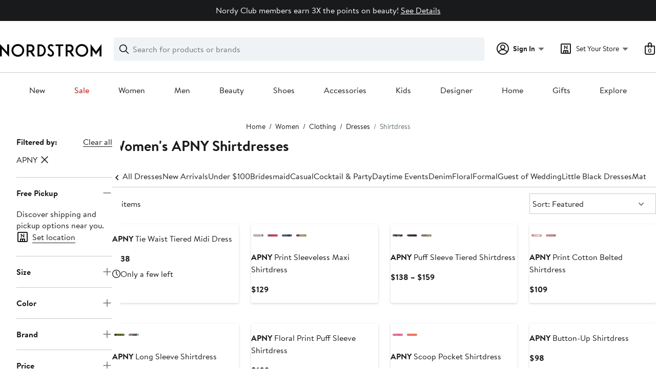

--- FILE ---
content_type: text/css; charset=utf-8
request_url: https://www.nordstrom.com/static/nordstrom/res/v3/901b46e5e86f85dd.d5.css
body_size: 2905
content:
.m5SHH{container-type:inline-size;container-name:colorSwatches;inline-size:100%;margin-inline:0!important}.LzXAm{display:flex;list-style:none;align-items:center;padding-inline:0;padding-inline:var(--product-inline-padding,0);& :is(a,button){flex:none}}._7cOq{gap:13px}.YylT0{gap:8px;gap:var(--ndls-layout-space-2,8px)}.qEc8i{display:contents}.Polph{justify-content:start}.JKUG7{justify-content:center}.Lwq4f{overflow-x:scroll;scrollbar-width:none;&::-webkit-scrollbar{display:none}--swatch-width:36px;--min-gap:8px;--peek:18px;--padding:var(--product-inline-padding,8px);--min-swatch-width:calc(var(--swatch-width) + var(--min-gap));--static-width:calc(var(--peek) + var(--padding));--dynamic-width:calc(100cqw - var(--static-width));--remaining-gap:rem(var(--dynamic-width),var(--min-swatch-width));--dynamic-gap:calc(var(--remaining-gap) / var(--max-swatch-count));--gap:calc(var(--min-gap) + var(--dynamic-gap));--max-swatch-count:1;@container (width > 114px){--max-swatch-count:2}@container (width > 158px){--max-swatch-count:3}@container (width > 202px){--max-swatch-count:4}@container (width > 246px){--max-swatch-count:5}@container (width > 290px){--max-swatch-count:6}gap:var(--gap)}.YfxdF{background:inherit;border-radius:50%;display:inline-block;border:3px solid #fff;border:3px solid var(--ndls-color-scale-white);padding:0;box-shadow:0 0 0 1px #dce3e6;box-shadow:0 0 0 1px var(--ndls-color-scale-gray-20);box-sizing:content-box;position:relative;touch-action:manipulation}.YfxdF,.YfxdF:after{width:26px;height:26px}.YfxdF:after{border-radius:50%;border:1px solid rgba(0,0,0,0.1);box-sizing:border-box;content:"";left:0;position:absolute;top:0}.YfxdF:focus,.YfxdF:hover{box-shadow:0 0 0 1px #838d91;box-shadow:0 0 0 1px var(--ndls-color-scale-gray-50)}:not(.navigation-keyboard) .YfxdF:focus{outline:none}.YfxdF.d7_f6{box-shadow:0 0 0 1px #191a1b;box-shadow:0 0 0 1px var(--ndls-color-scale-gray-100)}.PWPtA{--swatch-size:28px;--swatch-target-size:36px;box-sizing:border-box;border-radius:2px;border-radius:var(--ndls-border-radius-20);border:1px solid rgba(25,26,27,0.27);border:1px solid var(--ndls-color-scale-gray-alpha-30);width:var(--swatch-size);aspect-ratio:1/1;margin:calc((var(--swatch-target-size) - var(--swatch-size)) / 2);touch-action:manipulation;outline-offset:2px;outline:2px solid transparent;&:where(.sPHXm){outline-color:#191a1b;outline-color:var(--ndls-color-border-selected)}&:hover:not(.sPHXm){outline-color:#c2cbcd;outline-color:var(--ndls-color-border-subtle)}&:active{outline-color:#191a1b;outline-color:var(--ndls-color-border-selected)}&:focus-visible{outline-color:#157e64;outline-color:var(--ndls-color-foreground-accent)}}.AuBn_{background:transparent;border:0;display:inline-block;height:20px;aspect-ratio:1/1;line-height:0}.nzLwl path{fill:#647175;fill:var(--ndls-color-foreground-subtle)}.W_uPO path{fill:#191a1b;fill:var(--ndls-color-foreground-default)}.bGmoi{height:24px;font-size:0rem;line-height:1;position:relative;white-space:nowrap;z-index:0}.e1p4k{padding:0 30px}.bZ7bT{overflow:hidden;width:100%;height:24px;z-index:1}.bZ7bT,.jrYS2{position:absolute}.jrYS2{background-repeat:no-repeat;background-position:0 -24px;padding:0;list-style:none;top:2px;left:2px;transition:left 400ms ease;margin:0 0 0 2px}.GG1LD{background:inherit;display:inline-block}.GG1LD+.GG1LD{margin-left:16px}.Onmit{z-index:3}.UuZC7{--swatch-size:20px;--swatch-target-size:28px;--arrow-background-size:30px;height:var(--swatch-target-size);font-size:0rem;line-height:1;position:relative;white-space:nowrap;z-index:0}.AazOO{padding:0 var(--arrow-background-size)}.M0_qr{overflow:hidden;width:100%;height:var(--swatch-target-size);z-index:1}.beCgD,.M0_qr{position:absolute}.beCgD{display:flex;gap:8px;margin:0;padding:0;list-style:none;transition:left 400ms ease}.pBhlF{z-index:3}.xvHAz{background:inherit;border-radius:50%;display:inline-block;border:2px solid #fff;border:2px solid var(--ndls-color-scale-white);padding:0;box-shadow:0 0 0 1px #dce3e6;box-shadow:0 0 0 1px var(--ndls-color-scale-gray-20);box-sizing:content-box;position:relative;touch-action:manipulation}.xvHAz,.xvHAz:after{width:16px;height:16px}.xvHAz:after{border-radius:50%;border:1px solid rgba(0,0,0,0.1);box-sizing:border-box;content:"";left:0;position:absolute;top:0}.xvHAz:focus,.xvHAz:hover{box-shadow:0 0 0 2px #838d91;box-shadow:0 0 0 2px var(--ndls-color-scale-gray-50)}.xvHAz.lMYUD{box-shadow:0 0 0 2px #191a1b;box-shadow:0 0 0 2px var(--ndls-color-scale-gray-100)}:not(.navigation-keyboard) .xvHAz:focus{outline:0}.D2TsF{--swatch-size:20px;--swatch-target-size:28px;box-sizing:border-box;border-radius:2px;border-radius:var(--ndls-border-radius-20);border:1px solid rgba(25,26,27,0.27);border:1px solid var(--ndls-color-scale-gray-alpha-30);width:var(--swatch-size);aspect-ratio:1/1;margin:calc((var(--swatch-target-size) - var(--swatch-size)) / 2);touch-action:manipulation;outline-offset:2px;outline:2px solid transparent;&:where(.on4Lf){outline-color:#191a1b;outline-color:var(--ndls-color-border-selected)}&:hover:not(.on4Lf){outline-color:#c2cbcd;outline-color:var(--ndls-color-border-subtle)}&:active{outline-color:#191a1b;outline-color:var(--ndls-color-border-selected)}&:focus-visible{outline-color:#157e64;outline-color:var(--ndls-color-foreground-accent)}}.LcUz6{background-color:transparent;border:0;box-shadow:none;color:#647175;color:var(--ndls-color-foreground-subtle);margin:0;padding:0;position:absolute;text-decoration:none;top:50%;touch-action:manipulation;transform:translateY(-50%)}.LcUz6.ccbn9{cursor:default}.LcUz6.ccbn9:focus:before,.LcUz6.ccbn9:hover:before{background-color:transparent}.LcUz6:before{content:"";height:30px;width:30px;position:absolute;border-radius:50%;top:-5px}.LcUz6:hover:before{background-color:#f0f3f5;background-color:var(--ndls-color-background-subtle)}.fuydy{right:0}.fuydy:before{right:-5px}.Eb8XE{left:0}.Eb8XE:before{left:-5px}.JhRj7{position:relative}.JhRj7 path{fill:#647175;fill:var(--ndls-color-foreground-subtle)}.LcUz6:hover .JhRj7 path{fill:#191a1b;fill:var(--ndls-color-foreground-default)}.LcUz6.ccbn9 .JhRj7 path{fill:#a4afb2;fill:var(--ndls-color-foreground-disabled)}:not(.navigation-keyboard) .LcUz6:focus{outline:0}.UDYjU.UKMdh{font-weight:700}.UDYjU.gDMPl{font-style:italic}.UDYjU.fCvGJ{color:#191a1b;color:var(--ndls-color-action-primary-resting)}.UDYjU.tuEN6{color:#191a1b;color:var(--ndls-color-foreground-default)}.UDYjU.BRpR6{color:#647175;color:var(--ndls-color-foreground-subtle)}.UDYjU.rJxNU{color:var(--ndls-color-foreground-inverted)}.UDYjU.apvPh{color:#ceb892;color:var(--ndls-color-brand-nordyclub)}.UDYjU.m7JKn{color:#b80009;color:var(--ndls-color-brand-holiday-red)}.UDYjU.duTPj{color:#024124;color:var(--ndls-color-brand-holiday-green)}.UDYjU.r6dYr{color:#df2247}.UDYjU.agZ7q{color:#4c579f}.UDYjU.ZbYNX{color:#1462a9}.UDYjU.XQVwA{color:#007a76}.UDYjU.RtM9P{color:#368548}.UDYjU .SVkxC{padding:0 2px}.UDYjU .SVkxC._HkV9{background-color:#191a1b;background-color:var(--ndls-color-action-primary-resting)}.UDYjU .SVkxC.t_Mkb{background-color:#fbe446;background-color:var(--ndls-color-brand-anniversary)}.UDYjU .SVkxC.Wuk0X{background-color:#000}.UDYjU .SVkxC.tADgl{background-color:#e3e3e3}.UDYjU .SVkxC.NZYky{background-color:#dbe8c6}.UDYjU .uLjNQ{padding:0 3px}.UDYjU .uLjNQ._HkV9{background:linear-gradient(transparent 20%,transparent 0,#191a1b 0,#191a1b 85%,transparent 0);background:linear-gradient(transparent 20%,transparent 0,var(--ndls-color-action-primary-resting) 0,var(--ndls-color-action-primary-resting) 85%,transparent 0)}.UDYjU .uLjNQ.t_Mkb{background:linear-gradient(transparent 20%,transparent 0,#fbe446 0,#fbe446 85%,transparent 0);background:linear-gradient(transparent 20%,transparent 0,var(--ndls-color-brand-anniversary) 0,var(--ndls-color-brand-anniversary) 85%,transparent 0)}.UDYjU .uLjNQ.Wuk0X{background:linear-gradient(transparent 20%,transparent 0,#000 0,#000 85%,transparent 0)}.UDYjU .uLjNQ.tADgl{background:linear-gradient(transparent 20%,transparent 0,#e3e3e3 0,#e3e3e3 85%,transparent 0)}.UDYjU .uLjNQ.NZYky{background:linear-gradient(transparent 20%,transparent 0,#dbe8c6 0,#dbe8c6 85%,transparent 0)}.NMGaP{z-index:0}._iGah,.P9JC8,.tvkl1{z-index:1}.E5Xud{z-index:2}.AFBJb{z-index:3}.p7oMB{z-index:4}.ccuFh,.tmRsy{z-index:5}.NMGaP{position:relative;aspect-ratio:240/368;box-sizing:border-box;overflow:hidden}._iGah,.AFBJb,.P9JC8,.tvkl1{width:100%;position:absolute;top:0;left:0}.P9JC8{aspect-ratio:240/368;object-fit:contain;object-position:center;color:transparent;background-color:#fff;background-color:var(--ndls-color-background-default);filter:brightness(.97)}._iGah{background-color:#f0f3f5;background-color:var(--ndls-color-background-subtle);color:#647175;color:var(--ndls-color-foreground-subtle);display:flex;flex-direction:column;height:100%;justify-content:center;text-align:center}.tvkl1{width:calc(100% + 1px);height:auto}.tvkl1:not(.ho23V){visibility:hidden}.AFBJb,.E5Xud{aspect-ratio:240/368}.E5Xud{top:0;left:0;width:100%}.E5Xud,.h6GvB{position:absolute}.h6GvB{right:0;bottom:0;width:50%;border:1px solid #c2cbcd;border:1px solid var(--ndls-color-border-subtle);box-sizing:border-box}.tmRsy{bottom:12px;left:24px;right:24px;width:calc(100% - 48px)}.ccuFh,.tmRsy{position:absolute}.ccuFh{right:8px;top:8px;width:38px;height:38px}.GYMqT{position:absolute;bottom:8px;left:8px;z-index:5}.VQHJ5{border:0;padding:0;outline:0;touch-action:manipulation}.v2DNa{background-color:transparent;position:absolute;bottom:10px;right:10px;height:24px}.nRF5K{position:relative;line-height:14px;margin:0;background-color:#dce3e6;background-color:var(--ndls-color-scale-gray-20);border-top:2px solid #fff;border-top:2px solid var(--ndls-color-scale-white);text-shadow:none;text-transform:uppercase;width:100%}.navigation-keyboard .nRF5K:focus,.navigation-mouse .nRF5K:hover{background-color:#647175;background-color:var(--ndls-color-scale-gray-60);color:#fff;color:var(--ndls-color-foreground-inverse)}.nRF5K.VQHJ5:active{background-color:#dce3e6;background-color:var(--ndls-color-scale-gray-20)}.psaSN{container-type:size;container-name:quick-view-button;display:flex;justify-content:center;align-items:center;gap:8px;box-sizing:border-box;margin:0;padding:0;height:3em;min-width:100px;opacity:0.9;background-color:#fff;background-color:var(--ndls-color-action-secondary-resting);border:2px solid #191a1b;border:2px solid var(--ndls-color-action-primary-resting);border-radius:4px;font-weight:700;font-weight:var(--ndls-text-header-desktop-medium-weight);color:#191a1b;color:var(--ndls-color-foreground-default)}.psaSN:hover{background-color:#f0f3f5;background-color:var(--ndls-color-action-secondary-hover)}.psaSN:focus{background-color:#dce3e6;background-color:var(--ndls-color-action-secondary-pressed)}.KBiDc path{fill:#191a1b;fill:var(--ndls-color-foreground-default)}@container quick-view-button (width < 150px){.KBiDc{display:none}}.oFi8B{container-type:inline-size;container-name:heart-button;display:flex;justify-content:center;align-items:center;flex-direction:row-reverse;gap:8px;box-sizing:border-box;margin:0;padding:8px;background-color:#fff;background-color:var(--ndls-color-background-default);border:1px solid #c2cbcd;border:1px solid var(--ndls-color-border-subtle);border-radius:50%}.kKGYj{font-weight:400;font-size:inherit}.kKGYj.Y_bWb{text-transform:uppercase;font-weight:700}.B5hzf{position:relative;overflow:hidden;aspect-ratio:240/368;z-index:4;border:none}.B5hzf,.jV2BB{margin:0;padding:0}.jV2BB{display:flex;overflow-x:scroll;scroll-snap-type:x mandatory;scroll-behavior:smooth;-webkit-overflow-scrolling:touch;scrollbar-width:none;-ms-overflow-style:none;width:100%;height:100%;z-index:10;box-sizing:border-box;gap:1px}.uwMXV{scroll-snap-align:start;scroll-snap-stop:always;flex:0 0 100%;display:flex;justify-content:center;align-items:center}.m0JDy{width:100%;height:100%;display:block;object-fit:contain;object-position:center;padding:0;margin:0;box-sizing:border-box;background-color:#fff;background-color:var(--ndls-color-background-default);filter:brightness(.97);color:transparent}.WMFwh{border:none;cursor:pointer;display:flex;align-items:center;justify-content:center;padding:0;position:absolute;top:50%;transform:translateY(-50%);z-index:10;background:hsla(0,0%,100%,0.5);border-radius:2px;width:22px;height:22px;opacity:0;transition:opacity 0.2s ease;pointer-events:auto}.aFzco{left:8px}.g3mo2{right:8px}.B5hzf:hover .WMFwh{opacity:1;pointer-events:auto}.ggFM0{position:absolute;bottom:0px;left:0;right:0;transform:none;display:flex;justify-content:space-between;height:2px;width:100%;z-index:11;background-color:#f0f3f5;background-color:var(--ndls-color-background-subtle);transition:opacity 0.2s ease}.J__Ei{opacity:0}.gEBHJ{opacity:1}.VjtOa{height:2px;border-radius:2px;transition:background-color 0.2s ease;flex:1;margin:0 1px}.YOTXx{background-color:#191a1b;background-color:var(--ndls-color-foreground-default)}.B5hzf:hover .J__Ei,.B5hzf:hover .WMFwh{opacity:1;pointer-events:auto}.cZ36q{pointer-events:auto;color:inherit;text-decoration:none;outline:none;border:none;background:none;display:block;width:100%;height:100%}.HjP4i{padding:5px}span.NvApG{font-size:inherit;line-height:inherit;color:#191a1b;color:var(--ndls-color-foreground-default)}.mnIbN{color:#d82508!important;color:var(--ndls-color-foreground-critical)!important;font-weight:700}.J9EPP{display:flex;flex-wrap:wrap;align-items:baseline;gap:0 8px}.ssrGK{display:block}@supports (gap:0 8px){.J9EPP>div{margin-right:0}}.vlvbK{text-align:end;justify-content:end}.T0jpS{text-align:start;justify-content:start}.OvVv7{text-align:center;justify-content:center}.LHpEy{color:#000;font-weight:700}.J1KKB{flex:none;transform:translateY(2px)}